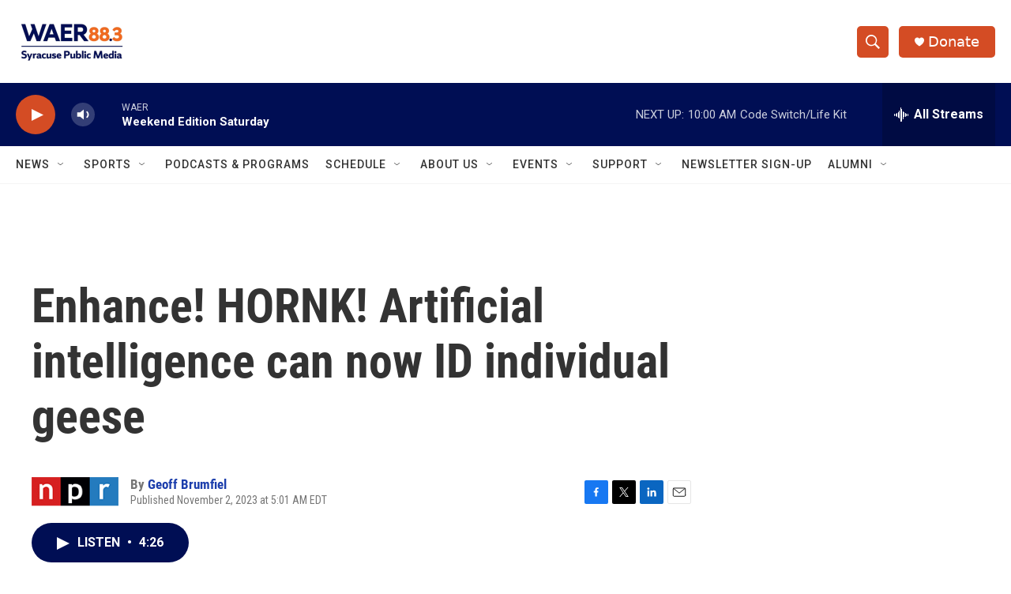

--- FILE ---
content_type: text/html; charset=utf-8
request_url: https://www.google.com/recaptcha/api2/aframe
body_size: 268
content:
<!DOCTYPE HTML><html><head><meta http-equiv="content-type" content="text/html; charset=UTF-8"></head><body><script nonce="LDJ9yYjTrMWqVs18HmuJ2Q">/** Anti-fraud and anti-abuse applications only. See google.com/recaptcha */ try{var clients={'sodar':'https://pagead2.googlesyndication.com/pagead/sodar?'};window.addEventListener("message",function(a){try{if(a.source===window.parent){var b=JSON.parse(a.data);var c=clients[b['id']];if(c){var d=document.createElement('img');d.src=c+b['params']+'&rc='+(localStorage.getItem("rc::a")?sessionStorage.getItem("rc::b"):"");window.document.body.appendChild(d);sessionStorage.setItem("rc::e",parseInt(sessionStorage.getItem("rc::e")||0)+1);localStorage.setItem("rc::h",'1768661305678');}}}catch(b){}});window.parent.postMessage("_grecaptcha_ready", "*");}catch(b){}</script></body></html>